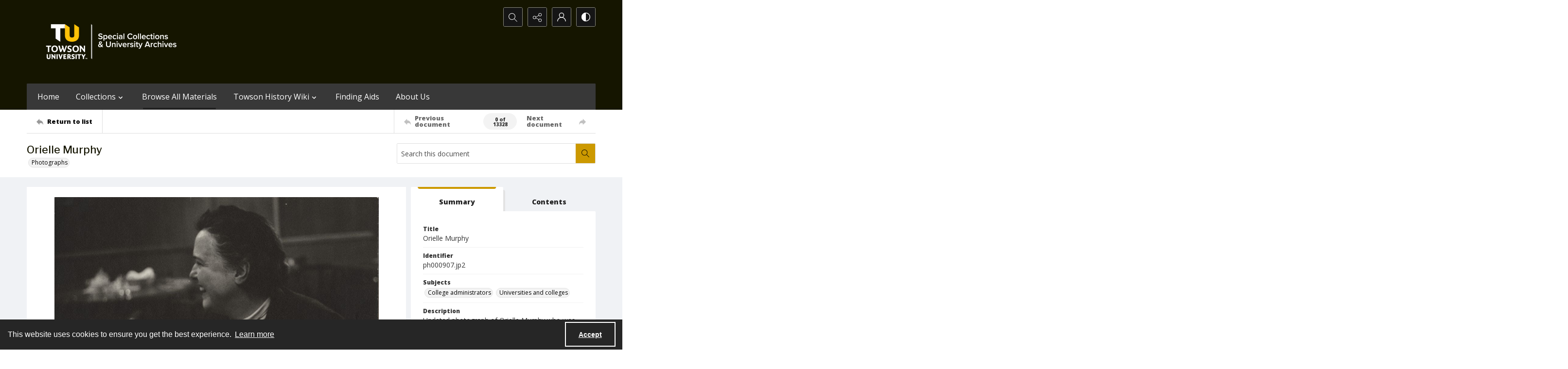

--- FILE ---
content_type: application/xml
request_url: https://images.quartexcollections.com/towson-university/Tiles/ph000907/ph000907.xml?jwt=eyJhbGciOiJIUzI1NiIsInR5cCI6IkpXVCJ9.eyJ0eXAiOiJJbWFnZSIsIkNsaWVudEtleSI6InRvd3Nvbi11bml2ZXJzaXR5IiwiUGFyZW50UGF0aCI6InBoMDAwOTA3IiwiQXNzZXRQYXRoIjoicGgwMDA5MDciLCJBc3NldE5hbWUiOm51bGwsIkFzc2V0SWQiOjAsImlhdCI6MTc2OTA4MzI1NSwiZXhwIjoxNzY5MTI2NDU1fQ.X45hPuB9dqX8MhhAijCJPU4q_h12DtqgT_bPmnFTT-Y
body_size: 98
content:
<?xml version="1.0" encoding="UTF-8"?>
<Image xmlns="http://schemas.microsoft.com/deepzoom/2008"
  Format="jpeg"
  Overlap="0"
  TileSize="1024"
  >
  <Size 
    Height="3340"
    Width="4276"
  />
</Image>
